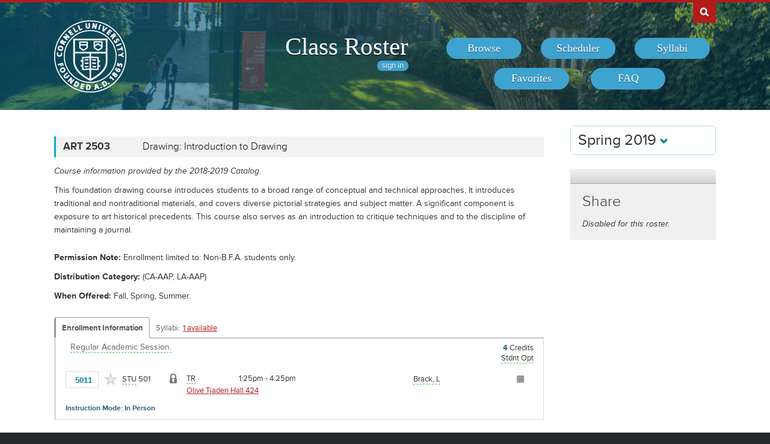

--- FILE ---
content_type: text/html; charset=UTF-8
request_url: https://classes.cornell.edu/browse/roster/SP19/class/ART/2503
body_size: 5981
content:
<!DOCTYPE html>
<html lang="en">
<head>
    <meta charset="UTF-8">
        <meta http-equiv="X-UA-Compatible" content="IE=edge,chrome=1">
    <meta name="viewport" content="width=device-width, initial-scale=1, maximum-scale=5">
    <title>Class Roster  - Spring 2019 - ART 2503</title>
    <meta property="og:image" content="/images/project/cuseal_full_red240.png">
    <meta name="twitter:image" content="/images/project/cuseal_full_red240.png">
    <meta name="twitter:card" content="summary">
    <meta name="application-name" content="Class Roster">
    <meta name="author" content="Cornell University, Office of the University Registrar">
    <meta name="copyright" content="Cornell University">
<meta property="og:title" content="Spring 2019 - ART 2503" />
<meta property="og:description" content="This foundation drawing course introduces students to a broad range of conceptual and technical approaches. It introduces traditional and nontraditional materials, and covers diverse pictorial strategies and subject matter. A significant component is exposure to art historical precedents. This course also serves as an introduction to critique techniques and to the discipline of maintaining a journal." />
<meta name="twitter:title" content="Spring 2019 - ART 2503" />
<meta name="twitter:description" content="This foundation drawing course introduces students to a broad range of conceptual and technical approaches. It introduces traditional and nontraditional materials, and covers diverse pictorial strategies and subject matter. A significant component is exposure to art historical precedents. This course also serves as an introduction to critique techniques and to the discipline of maintaining a journal." />
<meta name="description" content="Spring 2019 - ART 2503 - This foundation drawing course introduces students to a broad range of conceptual and technical approaches. It introduces traditional and nontraditional materials, and covers diverse pictorial strategies and subject matter. A significant component is exposure to art historical precedents. This course also serves as an introduction to critique techniques and to the discipline of maintaining a journal." />
    <link rel="canonical" href="https://classes.cornell.edu/browse/roster/SP19/class/ART/2503" />
    <link rel="icon" type="image/x-icon" href="/images/favicon.ico">
    <link rel="stylesheet" type="text/css" media="all" href="/build//browse.4cc01578.css">
    <link rel="stylesheet" media="all" href="/third-party/select2-3.5.4/select2.css">
    <link rel="stylesheet" type="text/css" media="screen" href="/bundles/cusascommon/css/components.css">
    <script src="/dynamic-assets/SP19/RosterSharedConfig.js"></script>
    <script src="/build//runtime.16f8e42f.js"></script>
    <script src="/build//browse.eb08ceab.js"></script>
    <script src="/build/static/ClassRoster.abd8369e.js"></script>
    <script src="//use.typekit.net/fdu1kkn.js"></script>
    <script>
    try{Typekit.load();}catch(e){}
    var rosterLanding = false;
    var rosterUserLoggedIn = false;
    var rosterFavorites = [];
    var rosterTokens = { 'announcement': 'a', 'favorites': 'f' };
    var rosterSkipAnnouncements = false;

                        var rosterActive = {"slug":"SP19","isDefaultRoster":false,"strm":"2727","termBeginDttm":"2019-01-22T00:00:00-05:00","termEndDttm":"2019-05-18T00:00:00-04:00","descr":"Spring 2019","descrshort":"2019SP","defaultSessionCode":"1","defaultSessionBeginDttm":null,"defaultSessionEndDttm":null,"defaultCampus":"MAIN","defaultLocation":"ITH","defaultInstructionMode":"P","includedCrseAttr":[],"sharing":false,"archiveMode":true,"superArchiveMode":true,"showFacility":"Y","syllabiFrozenMode":true,"schedulerEnabled":false,"syllabiEnabled":true,"refreshEnabled":false,"capRefreshEnabled":false,"classMaterialSupport":"N","classMaterialAutoAction":"0","lastModifiedDttm":"2025-10-31T08:58:00-04:00","version":{"status":"COMPLETE","referenceDttm":"2019-06-02T19:14:21-04:00","catalogDttm":"2019-06-02T19:15:24-04:00","descriptionSource":"CATALOG","showCatalogNote":true,"catalogCourseNote":null,"catalog":{"id":6,"descrshort":"CoS 18-19","descr":"Courses of Study 2018-2019","acalogCatalogId":33,"version":{"status":"COMPLETE","startDttm":"2019-06-13T19:15:21-04:00","stopDttm":"2019-06-13T19:27:37-04:00"}}},"enrlDttm":"2019-06-03T12:30:51-04:00","plannerDttm":"2019-06-03T12:30:51-04:00","lastRefreshedDttm":"2019-06-02T19:27:14-04:00"};
    var rosterUrls = {'signIn': '/sign-in?returnUrl=/browse/roster/SP19/class/ART/2503',
                      'userData': '/browse/roster/SP19/user-data?currentPath=/browse/roster/ROSTER-REPLACE'
    };
    (function(i,s,o,g,r,a,m){i['GoogleAnalyticsObject']=r;i[r]=i[r]||function(){
        (i[r].q=i[r].q||[]).push(arguments)},i[r].l=1*new Date();a=s.createElement(o),
        m=s.getElementsByTagName(o)[0];a.async=1;a.src=g;m.parentNode.insertBefore(a,m)
        })(window,document,'script','//www.google-analytics.com/analytics.js','ga');
    ga('create', 'UA-54522258-1', 'auto');
    ga('require', 'linkid', 'linkid.js');
    ga('require', 'displayfeatures');
    ga('set', 'anonymizeIp', true);
    ga('set', 'dimension1', rosterActive.descr);
    </script>
</head>
<body class="roster flexible">
<nav id="skipnav" aria-label="Shortcuts">
    <a href="#aria-main" class="skip-link" tabindex="1">Skip to main content</a>
</nav>
<div id="search-box"><div id="search-box-wrap"><div id="search-box-content">
    <div id="cu-search" class="options" role="search" aria-label="Search cornell.edu">
        <form action="https://www.cornell.edu/search/">
            <div id="search-form">
                <label for="search-form-query">Search Cornell</label>
                <input type="text" id="search-form-query" name="q" value="" size="30">
                <input type="submit" id="search-form-submit" class="dropshadow" name="btnG" value="go">
            </div>
        </form>
    </div>
</div></div></div>

<div id="cu-identity" role="banner">
    <div id="cu-identity-content">
        <div>
            <div id="extras-button">
                <p><a href="#navigation">Extras</a></p>
            </div>
            <div id="search-button"><p><a href="#search-form">Search Cornell</a></p></div><hr>
            <div id="cu-seal"><a href="http://www.cornell.edu/"><img src="/images/project/cuseal_full_white240.png" alt="Cornell University" width="120" height="120"></a></div>

            <div id="navigation">
                <div id="titles">
                                            <h1><a href="/browse/roster/SP19">Class Roster</a></h1>
                    
                    <span id="authn-toggler"></span>
                </div>

                <h2><em>Section Menu</em></h2>
                <ul id="aria-main-nav" class="menu" role="menu" aria-label="(Main Navigation)">
                                    <li class="browse first"><a href="/browse/roster/SP19" role="menuitem"><span>Browse</span></a></li>
                    <li class="scheduler"><a href="/scheduler/roster/SP19" role="menuitem"><span>Scheduler</span></a></li>
                    <li class="syllabi"><a href="/syllabi-select/roster/SP19" role="menuitem"><span>Syllabi</span></a></li>
                    <li class="favorites"><a href="/favorites/roster/SP19" role="menuitem"><span>Favorites</span></a></li>
                    <li class="faq"><a href="/content/SP19/faq" role="menuitem"><span>FAQ</span></a></li>
                                    <li class="mobile-toggle"><a href="#aria-main-nav" aria-label="(Main Navigation)" role="menuitem"><span>Toggle Navigation</span></a></li>
                </ul>

            </div>
        </div>
    </div>
</div>
<div id="wrap" role="main" class="home">
    <div id="content-wrap">
        <div id="content">
            <div class="container" id="main">

                <div id="secondary-nav">
                                    <div id="term">
                                                <div class="academic-term dropdown">
                            <button class="btn btn-default dropdown-toggle" type="button" id="rosterDropdownMenu" data-toggle="dropdown" style="font-size:1.8em;">
                            Spring 2019
                            <span class="glyphicon glyphicon-chevron-down"></span>
                            </button>
                            <ul class="dropdown-menu" role="menu" aria-labelledby="rosterDropdownMenu" id="roster-list">
                                                                <li role="presentation">
                                                                <a role="menuitem" tabindex="-1" href="/browse/roster/SP26" data-toggle="tooltip" data-placement="top" data-original-title="2923">Spring 2026</a>
                                                                </li>
                                                            <li role="presentation">
                                                                <a role="menuitem" tabindex="-1" href="/browse/roster/WI26" data-toggle="tooltip" data-placement="top" data-original-title="2916">Winter 2026</a>
                                                                </li>
                                                            <li role="presentation">
                                                                <a role="menuitem" tabindex="-1" href="/browse/roster/FA25" data-toggle="tooltip" data-placement="top" data-original-title="2909">Fall 2025</a>
                                                                </li>
                                                            <li role="presentation">
                                                                <a role="menuitem" tabindex="-1" href="/browse/roster/SU25" data-toggle="tooltip" data-placement="top" data-original-title="2902">Summer 2025</a>
                                                                </li>
                                                            <li role="presentation" class="divider"></li>
                                <li role="presentation">
                                    <a role="menuitem" tabindex="-1" href="/browse/archived-rosters" data-toggle="tooltip" data-placement="top" data-original-title="Archived">Archived Rosters</a>
                                </li>
                            </ul>
                        </div>
                                            </div>
                                                <a id="mobile-omni-top" href="#wrap"><span>Back to Top</span></a>
                                    </div>

                <div id="main-body">
<!--[if lte IE 9]>
<div class="alert alert-danger" role="alert">For the best Class Roster experience, please use a modern browser, such as Chrome, Safari, Firefox, Edge, or IE11+.</div>
<![endif]-->
                    <div id="roster-alerts"></div>
                    <div id="roster-announcements"></div>
                    <div id="search-refresh" aria-live="polite">

    <h1 id="aria-main" class="sr-only">ART 2503</h1>
    

<script>
$(function() {
    $('[data-toggle="popover"]').popover({trigger: 'hover', placement: 'top', sanitize: false}); // html: false by default
});
</script>



<div class="print-version-info">
  <h4>Last Updated</h4>
  <ul class="square"><li>Schedule of Classes - June 2, 2019 7:14PM EDT</li><li>Course Catalog - June 2, 2019 7:15PM EDT</li></ul>
</div>

<h2 class="sans hidden">Classes</h2>

<div class="class-listing">


  <div id="waypoint-marker"></div>

    <div class="node" data-subject="" data-catalog-nbr="" data-crse-id="" data-crse-offer-nbr="" data-index="0"></div>


    <div class="node" role="region" aria-label="Course ART 2503" data-roster-slug="SP19" data-subject="ART" data-catalog-nbr="2503" data-crse-id="367403" data-crse-offer-nbr="1" data-index="1">
  <h3 class="sans" id="head-ART-2503">
    <a class="anchor" id="ART2503"></a>

    <div class="title-subjectcode">ART 2503</div>
    <div class="title-coursedescr"><a id="dtitle-ART2503" aria-label="ART 2503 - Drawing: Introduction to Drawing" href="/browse/roster/SP19/class/ART/2503">Drawing: Introduction to Drawing</a></div>

        <div class="clearfix"></div>
  </h3>

 <div id="shART2503" class="share-target"></div>

  <h4 class="hidden">Course Description</h4>
   <!-- if showAllFields -->

    <p class="catalog-note">Course information provided by the 2018-2019 Catalog.
        </p>
    <p class="catalog-descr">
            This foundation drawing course introduces students to a broad range of conceptual and technical approaches. It introduces traditional and nontraditional materials, and covers diverse pictorial strategies and subject matter. A significant component is exposure to art historical precedents. This course also serves as an introduction to critique techniques and to the discipline of maintaining a journal.
        </p><br />

<p><span class="catalog-permiss"><span class="catalog-prompt">Permission Note</span> Enrollment limited to: Non-B.F.A. students only.</span></p>

<p><span class="catalog-distr"><span class="catalog-prompt">Distribution Category</span> (CA-AAP, LA-AAP)</span></p>

   <p><span class="catalog-when-offered"><span class="catalog-prompt">When Offered</span> Fall, Spring, Summer.</span></p>


  <p class="sections-toggle">
    <a class="sections-toggler" href="#">View Enrollment Information</a>
  </p>

  
  <div class="sections" style="margin-top: 1.5rem;">

      <div class="enrlgrp">
      <div class="enrlgrp-header ">
        <button type="button" class="btn-link enrlgrp-details tab active" aria-label="Displays enrollment information for these components"
          data-tab="details" data-subject="ART" data-catalogNbr="2503">Enrollment Information</button>
                <div class="enrlgrp-syllabi" aria-label="Opens links to any syllabi in a dialog box">Syllabi:
                      <button type="button" class="btn-link syllabi-available" data-subject="ART" data-catalogNbr="2503" aria-haspopup="true">1 available</button>
                  </div>
        <div class="clearfix"></div>
      </div>
      <div class="group heavy-left">

          <ul class="enroll-header">
            <li class="enroll-info"><p class="heading">&nbsp;
          <em class="tooltip-iws" data-toggle="popover" data-content="01/22/2019 - 05/07/2019 unless otherwise indicated.">Regular Academic Session.</em>&nbsp;
                        </p>
            </li>
            <li class="credit-info">
                <h5 class="hidden">Credits and Grading Basis</h5>
                <p><span class="credits"><span class="credit-val">4</span> Credits
                </span>
                <span class="tooltip-iws" data-toggle="popover" data-content="Letter or S/U grades"  title="Grading">Stdnt Opt<span class="hidden">(Letter or S/U grades)</span></span>
                </p>
            </li>
        </ul>

<ul class="section active-tab-details section-last" style="position: relative;" aria-label="Class Section STU 501">

  
      <li class="class-numbers">
        <h5 class="hidden">Class Number &amp; Section Details</h5>
        <p><strong class="tooltip-iws" data-toggle="popover" data-content="5011" title="Class Number">&nbsp;5011</strong>
        <span class="course-repeater">ART 2503&nbsp;&nbsp;</span>
        <em class="tooltip-iws" data-toggle="popover" data-content="Studio" title="Component">STU</em> 501
        <span class="favorite fav-5011"><a class="tooltip-iws" data-toggle="popover" data-content="Add to Favorites" aria-label="Add to Favorites" href="#" data-class-nbr="5011" data-ssr-component="STU" data-section="501"></a></span>
            </p>
      </li>

      <li class="section-alt section-alt-details consent"><a class="tooltip-iws" data-toggle="popover" data-content="Instructor Consent Required (Add)"></a>
          </li>
      <li class="section-alt section-alt-textbooks consent hidden">&nbsp;</li>

      <li class="meeting-pattern">
        <h5 class="hidden">Meeting Pattern</h5>
        <ul class="meetings  meetings-first">

      
      <li class="section-alt section-alt-details dates">
        <span class="pattern">
        <span class="pattern-only"><span class="tooltip-iws" data-toggle="popover" data-content="Tues &amp; Thurs">TR</span></span>
        <time class="time">1:25pm - 4:25pm</time>        </span>
                              <a class="facility-search" href="http://www.cornell.edu/about/maps/?q=Olive%20Tjaden%20Hall#CUmap" target="_blank" rel="nofollow">Olive Tjaden Hall 424</a>
                                  </li>
      <li class="section-alt section-alt-details date-range">
          </li>

      <li class="instructors"><h5 class="hidden">Instructors</h5>
    <p><span class="tooltip-iws" data-toggle="popover" data-content="Leslie Brack (lb624)">Brack, L</span></p>          </li>
    </ul>
           </li> 
      <li class="section-alt section-alt-details open-status" tabindex="0">
                    <span class="tooltip-iws open-status-closed-archive-tt" data-toggle="popover" data-content="Closed (archived)"><span class="fa fa-square open-status-archive"></span></span>
            </li>

            <li class="section-alt section-alt-textbooks store-link-column hidden"></li>

    <li class="section-alt section-alt-textbooks section-textbooks hidden">
            <p style="padding-top: 3px; margin-bottom: 6px;">
      <strong class="text-muted">To be determined.</strong> There are currently no textbooks/materials listed, or no textbooks/materials
      required, for this section. Additional information may be found on the syllabus provided by your professor.
    </p>
        <div class="notes" style="margin-bottom: 6px;">
      <p>For the most current information about textbooks, including the timing and options for purchase, see the
      <a href="https://www.cornellstore.com/about-textbooks" target="_blank">Cornell Store</a>.</p>
    </div>
  </li> 
  <li class="section-alt section-alt-details notes" title="Additional Information">
    <h5 class="hidden">Additional Information</h5>
      <p><span class="instr-mode">Instruction Mode: In Person</span></p>
              <p></p>
        <p class="print-only">Instructor Consent Required (Add)</p>
                </li>

</ul>
<div class="clear"></div>
       </div>
      <div class="clearfix"></div>
    </div>
         <div class="clearfix"></div>
  </div>
  <div class="node-footer" data-subject="ART" data-catalog-nbr="2503" data-crse-id="367403" data-crse-offer-nbr="1" data-index="1"></div>
</div>

</div>


                   </div>
                </div>

                                <div id="secondary" role="complementary">

    <h2 class="section sans">Share</h2>

            <p><em>Disabled for this roster.</em></p>
    
</div>

                <div id="browseSyllabiModal" class="modal fade" tabindex="-1" role="dialog" aria-labelledby="browseSyllabiModalLabel" aria-modal="true" aria-hidden="true">
                    <div class="modal-dialog">
                        <div class="modal-content">
                            <div class="modal-header">
                                <button type="button" class="close" data-dismiss="modal" aria-label="Close"><span aria-hidden="true">&times;</span></button>
                                <h2 class="modal-title" id="browseSyllabiModalLabel">Available Syllabi</h2>
                            </div>
                            <div class="modal-body" id="browseSyllabiModalDetails">
                            </div>
                            <div class="modal-footer">
                                <button type="button" class="btn btn-error" data-dismiss="modal">Close</button>
                            </div>
                        </div>
                    </div>
                </div>
            </div>            </div>     </div></div>
<div id="footer" role="contentinfo" aria-label="Footer">
    <div id="footer-content">
        <h2>About the Class Roster</h2>

        <div id="roster-footer-dynamic"></div>

        <p>The schedule of classes is maintained by the <a class="footer-link" href="https://registrar.cornell.edu/">Office of the University Registrar</a>.
            Current and future academic terms are updated <a class="footer-link" href="/browse/last-updated">daily</a>.
            Additional detail on Cornell University's diverse academic programs and resources can be found in the <a class="footer-link" href="https://catalog.cornell.edu/">Catalog</a>.
            Visit The Cornell Store for <a class="footer-link" href="https://www.cornellstore.com/about-textbooks" target="_blank">textbook information</a>.</p>

        <p>Please contact <a class="footer-link" href="mailto:coursenroll@cornell.edu">coursenroll@cornell.edu</a> with questions or feedback.</p>

        <p>If you have a disability and are having trouble accessing information on this website or need materials in an alternate format, contact <a class="footer-link" href="mailto:web-accessibility@cornell.edu">web-accessibility@cornell.edu</a> for assistance.</p>

        <p>With a founding principle of "... any person ... any study," Cornell is an <a class="footer-link" href="https://hr.cornell.edu/about/workplace-rights/equal-education-and-employment">equal opportunity employer and educator</a>.</p>

        <p><a class="footer-link" href="http://www.cornell.edu">Cornell University</a> &copy;2026</p>
    </div>
</div>
<script src="//s7.addthis.com/js/300/addthis_widget.js#pubid=ra-540f5b9a5201441d"></script>
<script>
$(function() {
    rosterInit();
});
</script>
<script>
  $(function() {
    new Clipboard('.btn-clipboard');
  });
</script>
</body>
</html>
